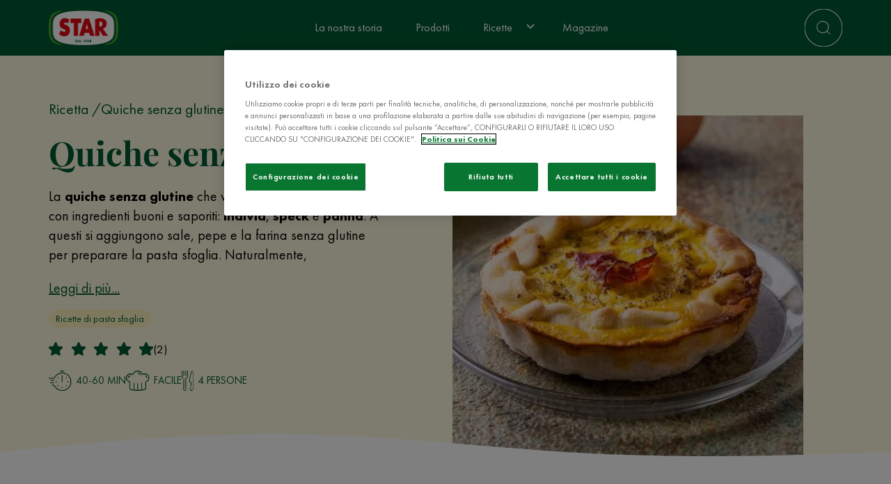

--- FILE ---
content_type: text/html; charset=UTF-8
request_url: https://www.star.it/ricetta/quiche-senza-glutine/
body_size: 14216
content:
<!DOCTYPE html><html lang="it" dir="ltr" prefix="og: https://ogp.me/ns#"><head><meta charset="utf-8" /><script type="application/json" id="dataLayerConf">{"conf":{"lang":"IT","debug":1,"prevent_default_events":0,"prevent_user_logged_push":1,"tracking_youtube_events":1,"hostname_live":"star.it","prevent_env_push":0,"data_layer_conf":{"click_filter":{"selector":"form select","trigger":"change","data":{"event":"click_filter","filter_name":"@dom:element:find[\u0022option\u0022]:selected"}},"click_footer_nav":{"selector":"footer a","trigger":"click","data":{"event":"click_footer_nav","element_text":"@dom:element:text","link_url":"@dom:element:attr:href"}},"share":{"selector":".addtoany_list a","trigger":"click","data":{"event":"share","content_type":"@entity:bundle","content_title":"@entity:title","method":"@dom:element:find[\u0022.a2a_label\u0022]:text"}},"blog_post_vote_submitted":{"selector":".node.article .rating-display .rating span","trigger":"click","data":{"event":"blog_post_vote_submitted","blog_post_name":"@entity:title","blog_post_number_votes":"@entity:field_article_votes","blog_post_scoring":"@entity:field_article_rating","blog_post_user_score":"@dom:element:attr:data-dlc-elem"}},"recipe_vote_submitted":{"selector":".node.recipe .rating-display .rating span","trigger":"click","data":{"event":"recipe_vote_submitted","recipe_cooking_time":"@entity:field_recipe_preparation_time:name|string","recipe_cuisine_type":"@entity:field_recipe_category:name|string","recipe_difficulty":"@entity:field_recipe_difficulty:name|string","recipe_name":"@entity:title","recipe_number_votes":"@entity:field_recipe_votes","recipe_portions":"@entity:field_recipe_yield:name|string","recipe_scoring":"@entity:field_recipe_rating","recipe_user_score":"@dom:element:attr:data-dlc-elem"}},"click":{"selector":".footer-rrss a","trigger":"click","data":{"event":"click_outbound_link","link_domain":"@dom:element:attr:href:domain","link_url":"@dom:element:attr:href","outbound":true}},"click_header_nav":{"selector":".menu li a","trigger":"click","data":{"event":"click_header_nav","element_text":"@dom:element:text","link_url":"@dom:element:attr:href"}},"click_cta":{"selector":"a.button","trigger":"click","data":{"event":"click_cta","cta_category":"@dom:element:href","cta_name":"@dom:element:text"}},"view_search_result":{"selector":"form#views-exposed-form-search-full-search","data":{"event":"view_search_result","search_term":"@dom:custom:selector[\u0022form#views-exposed-form-search-full-search input#edit-query\u0022]:serialize","search_result":"@dom:custom:selector[\u0022.view-search .view-header\u0022]:text"}},"search_from_header":{"selector":".search-icon-wrapper form","trigger":"submit","data":{"event":"search","search_term":"@dom:element:serialize"}},"search_from_page":{"selector":"form#views-exposed-form-search-full-search","trigger":"submit","data":{"event":"search","search_term":"@dom:element:serialize"}}},"join_values_by":","},"templates":{"data_layer":"\u003Cscript id=\u0022gtmdl-snippet-data-layer\u0022\u003E\n\twindow.dataLayer = (typeof window.dataLayer !== \u0027undefined\u0027) ? window.dataLayer : [];\n\t\u003C\/script\u003E","gtm":"\u003C!-- Google Tag Manager --\u003E\n\u003Cscript\u003E\n(function(w,d,s,l,i){w[l]=w[l]||[];w[l].push({\u0027gtm.start\u0027: new Date().getTime(),event:\u0027gtm.js\u0027});var f=d.getElementsByTagName(s)[0],j=d.createElement(s),dl=l!=\u0027dataLayer\u0027?\u0027\u0026l=\u0027+l:\u0027\u0027;j.async=true;j.src=\u0027https:\/\/www.googletagmanager.com\/gtm.js?id=\u0027+i+dl;f.parentNode.insertBefore(j,f);})(window,document,\u0027script\u0027,\u0027dataLayer\u0027,\u0027\u0027);\n\u003C\/script\u003E\n\u003C!-- End Google Tag Manager --\u003E\n","gtm_noscript":"\u003C!-- Google Tag Manager (noscript) --\u003E\n\u003Cnoscript\u003E\n \u003Ciframe src=\u0022https:\/\/www.googletagmanager.com\/ns.html?id=\u0022 height=\u00220\u0022 width=\u00220\u0022 style=\u0022display:none;visibility:hidden\u0022\u003E\u003C\/iframe\u003E\n\u003C\/noscript\u003E\n\u003C!-- End Google Tag Manager (noscript) --\u003E\n"},"placeholder":{"@dom:element:attr:[*]":"","@dom:element:value":"","@dom:element:text":"","@global:host":"gbprodstar.azurewebsites.net","@global:url:canonical":"node\/622","@global:url":"\/ricetta\/quiche-senza-glutine\/","@global:url_first_parameter":"ricetta","@global:language_id":"it","@global:language":"Italian","@global:site_name":"Star","@global:page_title":"Quiche senza glutine","@global:environment":"stage","@global:timestamp":1768831411,"@entity:type":"node","@entity:bundle":"recipe","@entity:id":"622","@entity:title":"Quiche senza glutine","@entity:field_article_votes":null,"@entity:field_article_rating":null,"@entity:field_recipe_preparation_time:name|string":"40-60 min","@entity:field_recipe_category:name|string":"Ricette di pasta sfoglia","@entity:field_recipe_difficulty:name|string":"Facile","@entity:field_recipe_votes":2,"@entity:field_recipe_yield:name|string":"4 persone","@entity:field_recipe_rating":4.5}}</script><script id="dataLayerPush">window.dataLayer = window.dataLayer || []; window.dataLayer.push({"event":"view_content","content_id":"622","content_type":"ricetta","content_title":"Quiche senza glutine","platform":"web","platform_brand":"Star","platform_country":"IT","platform_environment":"stage","platform_language":"it","platform_version":"web","timestamp":1768831411});window.dataLayer.push({"event":"view_recipe","recipe_cooking_time":"40-60 min","recipe_cuisine_type":"Ricette di pasta sfoglia","recipe_difficulty":"Facile","recipe_name":"Quiche senza glutine","recipe_number_votes":2,"recipe_portions":"4 persone","recipe_scoring":4.5});</script><script type="text/javascript" charset="UTF-8" data-domain-script="e9e471d6-5597-4500-8dfb-ac10a2034699" src="https://cdn.cookielaw.org/scripttemplates/otSDKStub.js"></script><script type="text/javascript">function OptanonWrapper() { }</script><meta name="description" content="La quiche senza glutine che vi proponiamo oggi è farcita con ingredienti buoni e saporiti: indivia, speck e panna. A questi si aggiungono sale, pepe e la farina senza glutine per preparare la pasta sfoglia. Naturalmente," /><link rel="canonical" href="https://www.star.it/ricetta/quiche-senza-glutine/" /><meta property="og:type" content="Recipe" /><meta property="og:url" content="https://www.star.it/ricetta/quiche-senza-glutine/" /><meta property="og:title" content="Quiche senza glutine - Star" /><meta property="og:image" content="https://gbprodstarcdnstorage.azureedge.net/files/2023-11/154984090335fbc6f3d454482adfa55cc03a72c145.jpg" /><script type="application/ld+json" id="schema_recipe">{"@context":"https://schema.org/","@type":"Recipe","name":"Quiche senza glutine","author":{"@type":"Thing","name":"Star"},"datePublished":"2015-12-05","dateModified":"2020-02-12","description":"Oliate e infarinate 4 mini tortiere in ceramica; adagiatevi i dischi di pasta. Disponete al centro di ciascun disco di pasta una fettina di speck arrotolata; quindi versate l'indivia. Coprite la farcitura delle quiche con l'uovo sbattuto e cuocete in forno caldo per 20 min.","image":"https://gbprodstarcdnstorage.azureedge.net/files/styles/recipe_image_xxl/azbs/2023-11/154984090335fbc6f3d454482adfa55cc03a72c145.jpg.webp?itok=rOiY7ILj","video":[],"totalTime":"PT60M","recipeCategory":"","recipeYield":"4 persone","keywords":"","recipeIngredient":["200.00 ml de Il Mio Brodo Star - Carne di Manzo","2.00 uova ","3.00 cespi di indivia ","4.00 fette di speck ","0.50 bicchiere di panna ","250.00 g di farina gluten free (mix già pronto) ","2.00 cucchiai di olio extravergine di oliva ","1.00 pizzico di sale ","1.00 pizzico di pepe "],"recipeInstructions":[{"@type":"HowToStep","text":"In una ciotola, mescolate la farina, 1 cucchiaio di olio extravergine di oliva e un pizzico di sale. Lavorate il tutto sino a formare un impasto morbido (se necessario aggiungete poca acqua fredda). Quindi, tirate l'impasto in una sfoglia sottile aiutandovi con il mattarello; poi tagliatela in 4 dischi di pasta."},{"@type":"HowToStep","text":"Mondate e affettate l'indivia. In una padella, rosolatela con poco olio extravergine di oliva per qualche minuto. Poi aggiungete Il Mio Brodo Star - Carne di Manzo e proseguite la cottura per altri 10 min. Spegnete il fuoco e scolate bene per eliminare il liquido in eccesso.A parte, in una ciotola, sbattete le uova con la panna e un pizzico di sale."},{"@type":"HowToStep","text":"Oliate e infarinate 4 mini tortiere in ceramica; adagiatevi i dischi di pasta. Disponete al centro di ciascun disco di pasta una fettina di speck arrotolata; quindi versate l'indivia. Coprite la farcitura delle quiche con l'uovo sbattuto e cuocete in forno caldo per 20 min."}],"aggregateRating":{"@type":"AggregateRating","ratingValue":"4.5","ratingCount":"2"},"nutrition":[]}</script><meta name="Generator" content="Drupal 10 (https://www.drupal.org)" /><meta name="MobileOptimized" content="width" /><meta name="HandheldFriendly" content="true" /><meta name="viewport" content="width=device-width, initial-scale=1.0" /><link rel="preload" as="image" imagesrcset="https://gbprodstarcdnstorage.azureedge.net/files/styles/recipe_image_xxl/azbs/2023-11/154984090335fbc6f3d454482adfa55cc03a72c145.jpg.webp?itok=rOiY7ILj 1x" media="(min-width: 1920px)" /><link rel="preload" as="image" imagesrcset="https://gbprodstarcdnstorage.azureedge.net/files/styles/recipe_image_xxl/azbs/2023-11/154984090335fbc6f3d454482adfa55cc03a72c145.jpg.webp?itok=rOiY7ILj 1x" media="(min-width: 1200px) and (max-width: 1919px)" /><link rel="preload" as="image" imagesrcset="https://gbprodstarcdnstorage.azureedge.net/files/styles/recipe_image_xxl/azbs/2023-11/154984090335fbc6f3d454482adfa55cc03a72c145.jpg.webp?itok=rOiY7ILj 1x" media="(min-width: 992px) and (max-width: 1199px)" /><link rel="preload" as="image" imagesrcset="https://gbprodstarcdnstorage.azureedge.net/files/styles/recipe_image_md/azbs/2023-11/154984090335fbc6f3d454482adfa55cc03a72c145.jpg.webp?itok=KQILGAI2 1x" media="(min-width: 768px) and (max-width: 991px)" /><link rel="preload" as="image" imagesrcset="https://gbprodstarcdnstorage.azureedge.net/files/styles/recipe_image_sm/azbs/2023-11/154984090335fbc6f3d454482adfa55cc03a72c145.jpg.webp?itok=abItMLbu 1x" media="(min-width: 394px) and (max-width: 767px)" /><link rel="preload" as="image" imagesrcset="https://gbprodstarcdnstorage.azureedge.net/files/styles/recipe_image_xs/azbs/2023-11/154984090335fbc6f3d454482adfa55cc03a72c145.jpg.webp?itok=jGR1XLvF 1x" media="(max-width: 393px)" /><script type="application/ld+json">{"@context": "https://schema.org","@type": "BreadcrumbList","itemListElement": [{"@type": "ListItem","position": "1","name": "Ricetta"},{"@type": "ListItem","position": "2","name": "Quiche senza glutine"}]}</script><link rel="icon" href="/themes/custom/star/favicon.ico" type="image/vnd.microsoft.icon" /><script>window.a2a_config=window.a2a_config||{};a2a_config.callbacks=[];a2a_config.overlays=[];a2a_config.templates={};</script><title>Quiche senza glutine - Ricetta semplice e veloce STAR</title><link rel="stylesheet" media="all" href="/sites/default/files/css/css_finHNuVLFZSoJdAjrtn9NTptMANxHRpYfVRFs8hnGBg.css?delta=0&amp;language=it&amp;theme=star&amp;include=[base64]" /><link rel="stylesheet" media="all" href="/sites/default/files/css/css_9iwgzMC7kbCnRMpNvgwg3URq4F2gIDuyMXA1tJTF8OY.css?delta=1&amp;language=it&amp;theme=star&amp;include=[base64]" /><script type="application/json" data-drupal-selector="drupal-settings-json">{"path":{"baseUrl":"\/","scriptPath":null,"pathPrefix":"","currentPath":"node\/622","currentPathIsAdmin":false,"isFront":false,"currentLanguage":"it","themeUrl":"themes\/custom\/star"},"pluralDelimiter":"\u0003","suppressDeprecationErrors":true,"ajaxPageState":{"libraries":"addtoany\/addtoany.front,blazy\/blazy,blazy\/classlist,blazy\/load,blazy\/loading,blazy\/polyfill,blazy\/promise,blazy\/raf,blazy\/webp,datalayerconf\/datalayerconf,google_tag\/gtag,google_tag\/gtag.ajax,google_tag\/gtm,rating\/rating,splide\/blazy,splide\/load,splide\/nav,star\/breadcrumb,star\/card-recipe,star\/grid_h_cards_header,star\/header,star\/modal,star\/node,star\/rating,star\/recipe,star\/recipe-iconlist,star\/recipe-ingredient,star\/recipe-step,star\/slider,star\/style,star\/view,superfish\/superfish,superfish\/superfish_hoverintent,superfish\/superfish_smallscreen,superfish\/superfish_supersubs,superfish\/superfish_supposition,system\/base,views\/views.module","theme":"star","theme_token":null},"ajaxTrustedUrl":[],"gtm":{"tagId":null,"settings":{"data_layer":"dataLayer","include_classes":false,"allowlist_classes":"","blocklist_classes":"","include_environment":false,"environment_id":"","environment_token":""},"tagIds":["GTM-57MWW8K5"]},"gtag":{"tagId":"","consentMode":false,"otherIds":[],"events":[],"additionalConfigInfo":[]},"blazy":{"loadInvisible":false,"offset":100,"saveViewportOffsetDelay":50,"validateDelay":25,"container":"","loader":true,"unblazy":false,"visibleClass":false},"blazyIo":{"disconnect":false,"rootMargin":"0px","threshold":[0,0.25,0.5,0.75,1]},"splide":{"defaults":{"destroy":false,"type":"slide","mediaQuery":"max","rewind":false,"rewindByDrag":false,"speed":400,"rewindSpeed":0,"waitForTransition":false,"width":0,"height":0,"fixedWidth":0,"fixedHeight":0,"heightRatio":0,"autoWidth":false,"autoHeight":false,"perPage":1,"perMove":0,"clones":0,"start":0,"focus":0,"gap":0,"easing":"cubic-bezier(.42,.65,.27,.99)","arrows":true,"arrowPath":"","pagination":true,"omitEnd":false,"autoplay":false,"interval":5000,"pauseOnHover":true,"pauseOnFocus":true,"progress":false,"resetProgress":true,"keyboard":false,"drag":true,"snap":false,"noDrag":"","dragMinThreshold":15,"swipeDistanceThreshold":150,"flickVelocityThreshold":0.6,"flickPower":600,"flickMaxPages":1,"direction":"ltr","cover":false,"slideFocus":false,"focusableNodes":"a, button, textarea, input, select, iframe","isNavigation":false,"trimSpace":true,"live":true,"updateOnMove":false,"autoScroll":false,"intersection":false,"video":false,"down":false,"randomize":false,"fullscreen":false,"wheel":false,"releaseWheel":false,"zoom":false},"extras":{"destroy":false,"rewind":false,"speed":400,"width":0,"height":0,"fixedWidth":0,"fixedHeight":0,"heightRatio":0,"perPage":1,"perMove":0,"clones":0,"focus":0,"gap":0,"padding":"","easing":"cubic-bezier(.42,.65,.27,.99)","arrows":true,"pagination":true,"drag":true,"snap":false,"direction":"ltr","keyboard":true,"trimSpace":true},"resets":{"arrows":false,"autoplay":false,"drag":false,"pagination":false,"perPage":1,"perMove":1,"progress":false,"start":0,"type":"fade"}},"superfish":{"superfish-main":{"id":"superfish-main","sf":{"animation":{"opacity":"show","height":"show"},"speed":"fast"},"plugins":{"smallscreen":{"mode":"window_width","breakpoint":991,"accordionButton":2,"expandText":"Espandi","collapseText":"Raggruppa","title":"Navigazione principale"},"supposition":true,"supersubs":true}}},"user":{"uid":0,"permissionsHash":"ede88700790b5efd114b78a7ac82334482314a60ba63c5210de46359bf26ffcf"}}</script><script src="/sites/default/files/js/js_9tQc-f7WOQ5UoWjscFFvEAtGLcQTuHt9Aeyj7gxD52w.js?scope=header&amp;delta=0&amp;language=it&amp;theme=star&amp;include=[base64]"></script><script src="/modules/contrib/google_tag/js/gtm.js?t7begw"></script><script src="/modules/contrib/google_tag/js/gtag.js?t7begw"></script><script src="/sites/default/files/js/js_bLqq3gl_3_pv4nJTFTGWmqIKds_ccclRfJktPpz6jY4.js?scope=header&amp;delta=3&amp;language=it&amp;theme=star&amp;include=[base64]"></script><link rel="preload" href="/themes/custom/star/build/fonts/PlayfairDisplay-Regular.woff2" as="font" type="font/woff2" crossorigin><link rel="preload" href="/themes/custom/star/build/fonts/PlayfairDisplay-Italic.woff2" as="font" type="font/woff2" crossorigin><link rel="preload" href="/themes/custom/star/build/fonts/PlayfairDisplay-Bold.woff2" as="font" type="font/woff2" crossorigin><link rel="preload" href="/themes/custom/star/build/fonts/FuturaPT-Book.woff2" as="font" type="font/woff2" crossorigin><link rel="preload" href="/themes/custom/star/build/fonts/FuturaPT-Medium.woff2" as="font" type="font/woff2" crossorigin><link rel="preload" href="/themes/custom/star/build/fonts/FuturaPT-Heavy.woff2" as="font" type="font/woff2" crossorigin></head><body class="node-622 node-type--recipe path-node language--it"> <a href="#main-content" class="visually-hidden focusable"> Salta al contenuto principale </a> <noscript><iframe src="https://www.googletagmanager.com/ns.html?id=GTM-57MWW8K5"
height="0" width="0" style="display:none;visibility:hidden"></iframe></noscript><script>
(function(e,d){
try{var a=window.swnDataLayer=window.swnDataLayer||{};a.appId=e||a.appId,a.eventBuffer=a.eventBuffer||[],a.loadBuffer=a.loadBuffer||[],a.push=a.push||function(e){a.eventBuffer.push(e)},a.load=a.load||function(e){a.loadBuffer.push(e)},a.dnt=a.dnt!=null?a.dnt:d;var t=document.getElementsByTagName("script")[0],n=document.createElement("script");n.async=! 0,n.src="//wtb-tag.mikmak.ai/scripts/"+a.appId+"/tag.min.js",t.parentNode.insertBefore(n,t)}catch(e){console.log(e)}}("67a3ab752698a02ae1b0f647", false));
</script><div class="dialog-off-canvas-main-canvas" data-off-canvas-main-canvas> <svg width="0" height="0" style="position:absolute"><symbol id="wave" viewBox="0 0 1440 320" preserveAspectRatio="none" shape-rendering="auto" xmlns="http://www.w3.org/2000/svg"><path d="M0,160L80,144C160,128,320,96,480,101.3C640,107,800,149,960,165.3C1120,181,1280,171,1360,165.3L1440,160L1440,320L1360,320C1280,320,1120,320,960,320C800,320,640,320,480,320C320,320,160,320,80,320L0,320Z" /></symbol></svg><svg width="0" height="0" style="position:absolute"><symbol id="wave--bottom" viewBox="0 0 1443.048 143.841" preserveAspectRatio="none" shape-rendering="auto" xmlns="http://www.w3.org/2000/svg"> <path d="M12434.047,3173.614s-174.789,32.138-514.713,25.327-783.126-49.76-844.984-52.573-83.351,0-83.351,0v-90.32h1443.048Z" transform="translate(-10990.999 -3056.048)" /></symbol></svg><div class="page site-wrapper"> <header class="header section"><div class="section__content header__container"><div class="header__branding logo-brand"> <a href="/" ><img src="/themes/custom/star/build/assets/images/star.png" alt="Star" width="100" height="50" /></a></div><div class="header__left "><div class="block block--star-navigazioneprincipale"><ul id="superfish-main" class="menu sf-menu sf-main sf-horizontal sf-style-none"><li id="main-menu-link-content88b96195-fbf1-4f92-b210-c97edb24f978" class="sf-depth-1 sf-no-children"><a href="/storia/" class="sf-depth-1">La nostra storia</a></li><li id="main-menu-link-content4f9e898c-7d51-49b9-b6c1-869349ed69b6" class="sf-depth-1 sf-no-children"><a href="/prodotti/" class="sf-depth-1">Prodotti</a></li><li id="main-menu-link-contente932ff76-aab0-4685-b6d6-10f89ef35b8f" class="sf-depth-1 menuparent"><a href="/ricette/" class="sf-depth-1 menuparent">Ricette</a><ul><li id="main-menu-link-contente932ff76-aab0-4685-b6d6-10f89ef35b8f--2" class="sf-depth-1 sf-clone-parent sf-no-children"><a href="/ricette/" class="sf-depth-1">Ricette</a></li><li id="main-menu-link-content1886dc05-c7d1-4d49-ae32-4b82ce93caad" class="sf-depth-2 sf-clone-parent menuparent"><span class="sf-depth-2 menuparent nolink">Portate</span><ul><li id="main-menu-link-content83c157e9-94b9-4b66-94b8-391ab8ad8645" class="sf-depth-3 sf-no-children"><a href="/ricette/antipasti/" class="sf-depth-3">Antipasti</a></li><li id="main-menu-link-content89a55ea0-0d36-4cb1-ac32-d34e02612744" class="sf-depth-3 sf-no-children"><a href="/ricette/primi-piatti/" class="sf-depth-3">Primi</a></li><li id="main-menu-link-contenta8a77ad7-a0d6-4af1-95c1-7af09fd2796f" class="sf-depth-3 sf-no-children"><a href="/ricette/secondi-piatti/" class="sf-depth-3">Secondi</a></li><li id="main-menu-link-content3ef25acd-79f8-481e-9ab2-b13b82e94ba6" class="sf-depth-3 sf-no-children"><a href="/ricette/verdure-e-contorni/" class="sf-depth-3">Contorni</a></li><li id="main-menu-link-content7f3abb20-ce68-4327-a2f3-f75e893f8150" class="sf-depth-3 sf-no-children"><a href="/ricette/salse-e-sughi/" class="sf-depth-3">Salse e sughi</a></li><li id="main-menu-link-content066d3716-bccf-44e2-a46c-abf43a4aafa9" class="sf-depth-3 sf-no-children"><a href="/ricette/facili-veloci/" class="sf-depth-3">Facili e veloci</a></li></ul></li><li id="main-menu-link-content7be2f483-42eb-43f6-9fed-0e6fe58cfba2" class="sf-depth-2 sf-clone-parent menuparent"><span class="sf-depth-2 menuparent nolink">Momenti in cucina</span><ul><li id="main-menu-link-content95ca976b-1401-40d3-a6d0-6ed3f753985c" class="sf-depth-3 sf-no-children"><a href="/ricette/autunno-lovers/" class="sf-depth-3">Autunno lovers</a></li><li id="main-menu-link-contentfe10cbb9-3c1e-4a64-891f-88b1445ba88e" class="sf-depth-3 sf-no-children"><a href="/ricette/cena-con-amici/" class="sf-depth-3">Cena con amici</a></li><li id="main-menu-link-content3eb7fde0-a1b5-4bd2-bcd4-1e8a04c01052" class="sf-depth-3 sf-no-children"><a href="/ricette/cena-sul-divano/" class="sf-depth-3">Cena sul divano</a></li><li id="main-menu-link-content332cf9cf-a9fd-48f0-b9b0-2e1b9349b05c" class="sf-depth-3 sf-no-children"><a href="/ricette/smartworking/" class="sf-depth-3">Smartworking</a></li></ul></li></ul></li><li id="main-menu-link-content6d40cc48-5cb9-4150-a0d2-7acf9e45aafb" class="sf-depth-1 sf-no-children"><a href="/notizie/" class="sf-depth-1">Magazine</a></li></ul></div></div><div class="header__right "><div class="search-icon-wrapper"><form action="/ricerca/" method="get" class="dlc" data-dlc-trigger="submit" data-dlc-elem="1" data-dlc-selector=".search-icon-wrapper form[data-dlc-elem=1]" > <span class="search-icon"></span> <input class="search-input" name="query" type="search" placeholder="Cerca ricette, prodotti e articoli..." /></form></div></div></div></header> <main class="py-0"> <header class="page__header"> </header><div class="page__content" id="main-content"><div data-drupal-messages-fallback class="hidden"></div><article data-history-node-id="622" class="node recipe recipe--full"><div class="node__content component"><section class="section bg-secondary-light"><div class="section__content pt-4 pb-4"><div	class="grid grid--2-cols grid--tablet-1-cols grid--mobile-1-cols grid-h-cards-header grid-h-cards-header--bg-hover"	data-animation="grid-h-cards-header"><div class="grid__col grid-h-cards-header__content"><div class="grid-h-cards-header__text"><div class="block"> <nav aria-label="breadcrumb" class=""><ol class="breadcrumb"><li class="breadcrumb-item active"> Ricetta</li><li class="breadcrumb-item active"> Quiche senza glutine</li></ol> </nav></div><h1 class="grid-h-cards-header__title">Quiche senza glutine</h1><div class="grid-h-cards-header__body color-text-dark"><div class="field field--name-field-recipe-summary field--type-text-long field--label-hidden field__item"><p>La <strong>quiche senza glutine</strong> che vi proponiamo oggi è farcita con ingredienti buoni e saporiti: <strong>indivia</strong>, <strong>speck</strong> e <strong>panna</strong>. A questi si aggiungono sale, pepe e la farina senza glutine per preparare la pasta sfoglia. Naturalmente,</p></div> <a href="#read_more">Leggi di più...</a><div class="grid-h-cards-header__tag my-1"><div class="field field--name-field-recipe-category field--type-entity-reference field--label-hidden field__items"><div class="field__item"><a href="/ricette/pasta-sfoglia/" hreflang="it">Ricette di pasta sfoglia</a></div></div></div><div class="grid-h-cards-header__rating my-1"><div class="block"><div class="rating-display"><div class="rating" data-score="5" aria-label="rating"> <span></span> <span></span> <span></span> <span></span> <span></span></div> <span class="total-rate">(2)</span></div></div></div><div class="grid-h-cards-header__iconlist my-1"><ul class="recipe-iconlist recipe-iconlist--inline
"><li><img src="/themes/custom/star/build/assets/images/time-primary.png" loading="lazy" alt="Tempo di preparazione"/><span><div class="field field--name-field-recipe-preparation-time field--type-entity-reference field--label-hidden field__item">40-60 min</div> </span></li><li><img src="/themes/custom/star/build/assets/images/chefs-hat-primary.png" loading="lazy" alt="Difficoltà"/><span><div class="field field--name-field-recipe-difficulty field--type-entity-reference field--label-hidden field__item">Facile</div> </span></li><li><img src="/themes/custom/star/build/assets/images/cutlery-primary.png" loading="lazy" alt="Yield"/><span><div class="field field--name-field-recipe-yield field--type-entity-reference field--label-hidden field__item">4 persone</div> </span></li></ul></div></div></div></div><div class="grid__col grid-h-cards-header__image-wrapper"><div class="grid-h-cards-header__image"><span class="grid-h-cards-header__bg-hover"></span> <picture> <source srcset="https://gbprodstarcdnstorage.azureedge.net/files/styles/recipe_image_xxl/azbs/2023-11/154984090335fbc6f3d454482adfa55cc03a72c145.jpg.webp?itok=rOiY7ILj 1x" media="(min-width: 1920px)" type="image/webp" width="504" height="504"/> <source srcset="https://gbprodstarcdnstorage.azureedge.net/files/styles/recipe_image_xxl/azbs/2023-11/154984090335fbc6f3d454482adfa55cc03a72c145.jpg.webp?itok=rOiY7ILj 1x" media="(min-width: 1200px) and (max-width: 1919px)" type="image/webp" width="504" height="504"/> <source srcset="https://gbprodstarcdnstorage.azureedge.net/files/styles/recipe_image_xxl/azbs/2023-11/154984090335fbc6f3d454482adfa55cc03a72c145.jpg.webp?itok=rOiY7ILj 1x" media="(min-width: 992px) and (max-width: 1199px)" type="image/webp" width="504" height="504"/> <source srcset="https://gbprodstarcdnstorage.azureedge.net/files/styles/recipe_image_md/azbs/2023-11/154984090335fbc6f3d454482adfa55cc03a72c145.jpg.webp?itok=KQILGAI2 1x" media="(min-width: 768px) and (max-width: 991px)" type="image/webp" width="992" height="992"/> <source srcset="https://gbprodstarcdnstorage.azureedge.net/files/styles/recipe_image_sm/azbs/2023-11/154984090335fbc6f3d454482adfa55cc03a72c145.jpg.webp?itok=abItMLbu 1x" media="(min-width: 394px) and (max-width: 767px)" type="image/webp" width="768" height="768"/> <source srcset="https://gbprodstarcdnstorage.azureedge.net/files/styles/recipe_image_xs/azbs/2023-11/154984090335fbc6f3d454482adfa55cc03a72c145.jpg.webp?itok=jGR1XLvF 1x" media="(max-width: 393px)" type="image/webp" width="394" height="394"/> <img loading="lazy" src="https://gbprodstarcdnstorage.azureedge.net/files/styles/recipe_image/azbs/2023-11/154984090335fbc6f3d454482adfa55cc03a72c145.jpg?itok=j4j4akOk" width="992" height="992" alt="Quiche senza glutine" title="Quiche senza glutine" class="img-fluid"> </picture></div></div></div></div></section><section class="section bg-default section--has-wave"><div class="section__wave "><svg class="svg-icon" aria-hidden="true"><use xlink:href="#wave" x="0" y="0" /></svg></div><div class="section__content pt-6 pb-4"><div class="grid grid--30-10-60"><div class="grid__col"><div class="recipe__ingredients recipe-ingredient"><p class="h3 mb-2 color-title">Ingredienti</p><div class="recipe-ingredient"><ul class="recipe-ingredient__list"><li data-ingredient="1"><div class="recipe-ingredient__header bg-primary color-default"><p> 200 ml de Il Mio Brodo Star - Carne di Manzo</p><div class="field field--name-field-recipe-ingredient-product field--type-entity-reference field--label-hidden field__item"><article data-history-node-id="26" class="node node--promoted product product--thumbnail"><div class="node__content"> <a href="/prodotto/brodo-carne-di-manzo/" hreflang="it"><img loading="lazy" src="https://gbprodstarcdnstorage.azureedge.net/files/styles/thumbnail_bigger/azbs/2023-12/BRODO_MANZO.png?itok=BXaTRXwS" width="166" height="200" alt="Il Mio Brodo Star - Carne di Manzo" class="img-fluid"></a></div> </article></div></div></li><li data-ingredient="2"> 2 uova</li><li data-ingredient="3"> 3 cespi di indivia</li><li data-ingredient="4"> 4 fette di speck</li><li data-ingredient="5"> 1 bicchiere di panna</li><li data-ingredient="6"> 250 g di farina gluten free (mix già pronto)</li><li data-ingredient="7"> 2 cucchiai di olio extravergine di oliva</li><li data-ingredient="8"> 1 pizzico di sale</li><li data-ingredient="9"> 1 pizzico di pepe</li></ul></div></div></div><div class="grid__col"></div><div class="grid__col"><div class="recipe__steps recipe-steps"><p class="h3 mb-2 color-title">Preparazione</p><div class="recipe-step"><div class="recipe-step__image"></div><div class="recipe-step__body" data-step="1">In una ciotola, mescolate la farina, 1 cucchiaio di olio extravergine di oliva e un pizzico di sale. Lavorate il tutto sino a formare un impasto morbido (se necessario aggiungete poca acqua fredda). Quindi, tirate l'impasto in una sfoglia sottile aiutandovi con il mattarello; poi tagliatela in 4 dischi di pasta.</div></div><div class="recipe-step"><div class="recipe-step__image"></div><div class="recipe-step__body" data-step="2">Mondate e affettate l'indivia. In una padella, rosolatela con poco olio extravergine di oliva per qualche minuto. Poi aggiungete Il Mio Brodo Star - Carne di Manzo e proseguite la cottura per altri 10 min. Spegnete il fuoco e scolate bene per eliminare il liquido in eccesso.A parte, in una ciotola, sbattete le uova con la panna e un pizzico di sale.</div></div><div class="recipe-step"><div class="recipe-step__image"></div><div class="recipe-step__body" data-step="3">Oliate e infarinate 4 mini tortiere in ceramica; adagiatevi i dischi di pasta. Disponete al centro di ciascun disco di pasta una fettina di speck arrotolata; quindi versate l'indivia. Coprite la farcitura delle quiche con l'uovo sbattuto e cuocete in forno caldo per 20 min.</div></div></div></div></div><div class="recipe__description bt-dark pt-4 mt-4 mb-2 color-text-dark" id="read_more"><div class="field field--name-field-recipe-description field--type-text-long field--label-hidden field__item"> la nostra <strong><a href="https://www.star.it/ricette/torte-salate-pizze-focacce/" target="_blank">torta di verdure</a></strong> è dedicata a chi deve cercare di coniugare esigenze diverse a tavola, tra cui la necessità di cucinare per ospiti celiaci. Prepariamo insieme questa ricetta.<h2>Come preparare una quiche senza glutine</h2><p>La prima cosa da tenere presente è la <strong>farina</strong>. Come tutti sanno, i celiaci non possono cibarsi di alimenti che contengono il glutine e tutti i suoi derivati (tra questi, il frumento, il grano, i cereali ...). Per questo motivo, alla base della nostra quiche senza glutine avremo una sfoglia preparata, appunto, con una farina gluten free.</p><p><img alt="" src="https://staritprodstorage.blob.core.windows.net/files/editor/0a32732ecabf83ad482e5a6c809aa1391549840897.jpg" style="height:640px; line-height:1.6; width:960px" /></p><p>Questa è molto facile da reperire. Oggigiorno, si trova in vendita persino nelle principali Grandi Catene, oltreché nei negozi specializzati. Il resto degli ingredienti è un vero e proprio <strong>mix di prodotti saporiti e gustosi</strong>,  come l'indivia e lo speck. Le uova e la panna completano il tutto. </p><p>La quiche è una torta salata d'origine francese conosciuta in tutto il mondo ed è molto amata anche sulla tavola italiana, dove offre un'ottima alternativa alla tipica torta salata. È un ottimo <strong><a href="https://www.star.it/ricette/secondi-piatti-veloci/" target="_blank">secondo piatto da preparare rapidamente</a></strong> (a maggior ragione se si compra già la sfoglia pronta) e da accompagnare con un'insalata fresca. Vista la consistenza del piatto, può fungere anche da <strong><a href="https://www.star.it/ricette/primi-piatti-veloci/" target="_blank">primo</a>.</strong></p><p>Il composto che vi proponiamo per la nostra quiche senza glutine è molto semplice ed è formato da <strong><a href="https://www.star.it/ricette/verdure-e-contorni/" target="_blank">verdure</a></strong> e <strong>prosciutto </strong>ma la versatilità di questa ricetta (in fondo si tratta di riempire con una farcitura un fondo di pasta sfoglia), permette numerose varianti.</p><p>Al momento di preparare la quiche, non ponete freni alla fantasia e, a parte le limitazioni dovute al glutine, fate sfoggio di <strong>inventiva e creatività</strong> per preparare ripieni saporiti con cui farcire le vostre <strong>tortine salate</strong> ... Non dimenticate di inviarci i vostri suggerimenti!</p><p>Se questa ricetta vi soddisfa, troverete senz'altro interessante anche il dessert che va in pendant: la <strong><a href="https://www.star.it/ricetta/torta-di-mele-senza-glutine/" target="_blank">torta di mele senza glutine</a></strong>. </p><p>Altre ricette che potrete sfruttare con caratteristiche simili sono, ad esempio, i piatti a base di <strong>grano saraceno</strong>, come le <strong><a href="https://www.star.it/ricetta/polentine-di-grano-saraceno-farcite/" target="_blank">polentine farcite</a> </strong>o gli <strong><a href="https://www.star.it/ricetta/gnocchi-di-grano-saraceno/" target="_blank">gnocchi</a></strong>, sempre preparati con questa farina proveniente da un alimento interessante, <strong>ricco di vitamine e proteine</strong>, né cereale, né legume e, appunto per questo, adatto all'alimentazione dei celiaci.</p><p>Ma le proposte non si esauriscono qui. È sempre fatta con il grano saraceno la <strong><a href="https://www.star.it/ricetta/zuppa-di-grano-saraceno-e-nasello/" target="_blank">zuppetta di pesce</a></strong>, perfetta per una cena <em>riconfortante</em> nelle serate dei giorni più freddi.</p><p>È a metà strada tra un secondo piatto originale e un contorno corposo, la <strong><a href="https://www.star.it/ricetta/zucchine-ripiene-con-saraceno/" target="_blank">zucchina ripiena di grano saraceno</a></strong>,<strong> </strong>condita con il <strong><a href="https://www.star.it/prodotto/ragu-con-datterino/" target="_blank">GranRagù Star con Datterino</a> </strong>... insomma, basta avere in dispensa gli ingredienti giusti e le vostre cene e i vostri pranzi non saranno mai uguali uno all'altro ma, soprattutto, non mancheranno di gusto e sapore!</p><p>Scegliete la ricetta che maggiormente si avvivicina ai vostri gusti e fateci sapere!</p></div></div></div></section><section class="section bg-default"><div class="section__content pt-2 pb-4"><div class="block"><div class="rating-wrap"><div class="rating-wrap-title">Valuta questa ricetta</div><div class="rating-wrap-stars" data-node="622"><div class="rating" data-rating="0"><ul class="rating-stars"><li class="rating-star" title="Poor" data-value="1"> <i class="star"></i></li><li class="rating-star" title="Sufficiente" data-value="2"> <i class="star"></i></li><li class="rating-star" title="Buono" data-value="3"> <i class="star"></i></li><li class="rating-star" title="Excellent" data-value="4"> <i class="star"></i></li><li class="rating-star" title="WOW!!!" data-value="5"> <i class="star"></i></li></ul></div><div class="success-box"><div class="clearfix"></div><div class="text-message"></div><div class="clearfix"></div></div></div></div></div></div></section><section class="section bg-default"><div class="section__content pt-4 pb-4"><h2 class="view-heading">Altre idee gustose per te</h2><div><div class="view js-view-dom-id-d9759e5d6e887a11adc8440ad06b831e983ffe3a5fbb9a16462935c0b487beba view-recipe"><div class="view-content"><div class="splide splide--default blazy splide--view splide--view--recipe splide--view--recipe--related-recipes-by-category splide--view--recipe-block-related-recipes-by-category splide--optionset--progress-mob-1-desk-4-destroy- splide--slide is-carousel is-less" data-blazy="" id="splide-aac708eaa0b" data-splide="{&quot;count&quot;:4,&quot;total&quot;:4,&quot;pagination&quot;:false,&quot;rewind&quot;:true,&quot;perPage&quot;:4,&quot;gap&quot;:&quot;18px&quot;,&quot;drag&quot;:false,&quot;breakpoints&quot;:{&quot;768&quot;:{&quot;fixedWidth&quot;:&quot;267px&quot;,&quot;perMove&quot;:1,&quot;gap&quot;:&quot;18px&quot;,&quot;padding&quot;:&quot;&quot;,&quot;arrows&quot;:false,&quot;pagination&quot;:false,&quot;drag&quot;:&quot;true&quot;}}}"><div class="splide__arrows"></div><div class="splide__slider"><div class="splide__track"><ul class="splide__list splide__list--slide"><li class="splide__slide slide slide--0"> <article data-history-node-id="471" class="node recipe recipe--teaser"><div class="card-recipe bg-default"><div class="card-recipe__image-container"><a href="/ricetta/lasagne-ricotta-e-pesto/"> <picture> <source srcset="https://gbprodstarcdnstorage.azureedge.net/files/styles/related_recipe_category_xxl/azbs/2023-11/1549839730127a4d42bc3ab272eccd738e1cba61eb.jpg.webp?itok=d2aa_r_b 1x" media="(min-width: 1920px)" type="image/webp" width="276" height="223"/> <source srcset="https://gbprodstarcdnstorage.azureedge.net/files/styles/related_recipe_category_xxl/azbs/2023-11/1549839730127a4d42bc3ab272eccd738e1cba61eb.jpg.webp?itok=d2aa_r_b 1x" media="(min-width: 1200px) and (max-width: 1919px)" type="image/webp" width="276" height="223"/> <source srcset="https://gbprodstarcdnstorage.azureedge.net/files/styles/related_recipe_category_xxl/azbs/2023-11/1549839730127a4d42bc3ab272eccd738e1cba61eb.jpg.webp?itok=d2aa_r_b 1x" media="(min-width: 992px) and (max-width: 1199px)" type="image/webp" width="276" height="223"/> <source srcset="https://gbprodstarcdnstorage.azureedge.net/files/styles/related_recipe_category_xxl/azbs/2023-11/1549839730127a4d42bc3ab272eccd738e1cba61eb.jpg.webp?itok=d2aa_r_b 1x" media="(min-width: 768px) and (max-width: 991px)" type="image/webp" width="276" height="223"/> <source srcset="https://gbprodstarcdnstorage.azureedge.net/files/styles/related_recipe_category_xxl/azbs/2023-11/1549839730127a4d42bc3ab272eccd738e1cba61eb.jpg.webp?itok=d2aa_r_b 1x" media="(min-width: 394px) and (max-width: 767px)" type="image/webp" width="276" height="223"/> <source srcset="https://gbprodstarcdnstorage.azureedge.net/files/styles/related_recipe_category_xxl/azbs/2023-11/1549839730127a4d42bc3ab272eccd738e1cba61eb.jpg.webp?itok=d2aa_r_b 1x" media="(max-width: 393px)" type="image/webp" width="276" height="223"/> <img loading="lazy" src="https://gbprodstarcdnstorage.azureedge.net/files/styles/related_recipe_category/azbs/2023-11/1549839730127a4d42bc3ab272eccd738e1cba61eb.jpg?itok=VFO57xoI" width="276" height="223" alt="lasagne al pesto" class="img-fluid"> </picture> </a></div><div class="card-recipe__content"><ul class="recipe-iconlist recipe-iconlist--small
"><li><img src="/themes/custom/star/build/assets/images/time-primary.png" loading="lazy" alt="Tempo di preparazione"/><span><div class="field field--name-field-recipe-preparation-time field--type-entity-reference field--label-hidden field__item">40-60 min</div> </span></li><li><img src="/themes/custom/star/build/assets/images/chefs-hat-primary.png" loading="lazy" alt="Difficoltà"/><span><div class="field field--name-field-recipe-difficulty field--type-entity-reference field--label-hidden field__item">Medio</div> </span></li><li><img src="/themes/custom/star/build/assets/images/cutlery-primary.png" loading="lazy" alt="Yield"/><span><div class="field field--name-field-recipe-yield field--type-entity-reference field--label-hidden field__item">4 persone</div> </span></li></ul><h3 class="card-recipe__title"><a href="/ricetta/lasagne-ricotta-e-pesto/">Lasagne ricotta e pesto</a></h3></div></div></article></li><li class="splide__slide slide slide--1"> <article data-history-node-id="281" class="node recipe recipe--teaser"><div class="card-recipe bg-default"><div class="card-recipe__image-container"><a href="/ricetta/maltagliati-di-farro-allamatriciana/"> <picture> <source srcset="https://gbprodstarcdnstorage.azureedge.net/files/styles/related_recipe_category_xxl/azbs/2023-11/15498383433e703d75d8c950349956e350abefc9ba.jpg.webp?itok=QK5DEc6f 1x" media="(min-width: 1920px)" type="image/webp" width="276" height="223"/> <source srcset="https://gbprodstarcdnstorage.azureedge.net/files/styles/related_recipe_category_xxl/azbs/2023-11/15498383433e703d75d8c950349956e350abefc9ba.jpg.webp?itok=QK5DEc6f 1x" media="(min-width: 1200px) and (max-width: 1919px)" type="image/webp" width="276" height="223"/> <source srcset="https://gbprodstarcdnstorage.azureedge.net/files/styles/related_recipe_category_xxl/azbs/2023-11/15498383433e703d75d8c950349956e350abefc9ba.jpg.webp?itok=QK5DEc6f 1x" media="(min-width: 992px) and (max-width: 1199px)" type="image/webp" width="276" height="223"/> <source srcset="https://gbprodstarcdnstorage.azureedge.net/files/styles/related_recipe_category_xxl/azbs/2023-11/15498383433e703d75d8c950349956e350abefc9ba.jpg.webp?itok=QK5DEc6f 1x" media="(min-width: 768px) and (max-width: 991px)" type="image/webp" width="276" height="223"/> <source srcset="https://gbprodstarcdnstorage.azureedge.net/files/styles/related_recipe_category_xxl/azbs/2023-11/15498383433e703d75d8c950349956e350abefc9ba.jpg.webp?itok=QK5DEc6f 1x" media="(min-width: 394px) and (max-width: 767px)" type="image/webp" width="276" height="223"/> <source srcset="https://gbprodstarcdnstorage.azureedge.net/files/styles/related_recipe_category_xxl/azbs/2023-11/15498383433e703d75d8c950349956e350abefc9ba.jpg.webp?itok=QK5DEc6f 1x" media="(max-width: 393px)" type="image/webp" width="276" height="223"/> <img loading="lazy" src="https://gbprodstarcdnstorage.azureedge.net/files/styles/related_recipe_category/azbs/2023-11/15498383433e703d75d8c950349956e350abefc9ba.jpg?itok=HMXFyTSr" width="276" height="223" alt="15498383433e703d75d8c950349956e350abefc9ba.jpg" class="img-fluid"> </picture> </a></div><div class="card-recipe__content"><ul class="recipe-iconlist recipe-iconlist--small
"><li><img src="/themes/custom/star/build/assets/images/time-primary.png" loading="lazy" alt="Tempo di preparazione"/><span><div class="field field--name-field-recipe-preparation-time field--type-entity-reference field--label-hidden field__item">20-40 min</div> </span></li><li><img src="/themes/custom/star/build/assets/images/chefs-hat-primary.png" loading="lazy" alt="Difficoltà"/><span><div class="field field--name-field-recipe-difficulty field--type-entity-reference field--label-hidden field__item">Medio</div> </span></li><li><img src="/themes/custom/star/build/assets/images/cutlery-primary.png" loading="lazy" alt="Yield"/><span><div class="field field--name-field-recipe-yield field--type-entity-reference field--label-hidden field__item">4 persone</div> </span></li></ul><h3 class="card-recipe__title"><a href="/ricetta/maltagliati-di-farro-allamatriciana/">Maltagliati di farro all&#039;amatriciana</a></h3></div></div></article></li><li class="splide__slide slide slide--2"> <article data-history-node-id="331" class="node recipe recipe--teaser"><div class="card-recipe bg-default"><div class="card-recipe__image-container"><a href="/ricetta/voul-au-vent-fontina-e-ragu/"> <picture> <source srcset="https://gbprodstarcdnstorage.azureedge.net/files/styles/related_recipe_category_xxl/azbs/2023-11/154983872978183e778162b39154abd92d9b9018a4.jpg.webp?itok=hBweuxCL 1x" media="(min-width: 1920px)" type="image/webp" width="276" height="223"/> <source srcset="https://gbprodstarcdnstorage.azureedge.net/files/styles/related_recipe_category_xxl/azbs/2023-11/154983872978183e778162b39154abd92d9b9018a4.jpg.webp?itok=hBweuxCL 1x" media="(min-width: 1200px) and (max-width: 1919px)" type="image/webp" width="276" height="223"/> <source srcset="https://gbprodstarcdnstorage.azureedge.net/files/styles/related_recipe_category_xxl/azbs/2023-11/154983872978183e778162b39154abd92d9b9018a4.jpg.webp?itok=hBweuxCL 1x" media="(min-width: 992px) and (max-width: 1199px)" type="image/webp" width="276" height="223"/> <source srcset="https://gbprodstarcdnstorage.azureedge.net/files/styles/related_recipe_category_xxl/azbs/2023-11/154983872978183e778162b39154abd92d9b9018a4.jpg.webp?itok=hBweuxCL 1x" media="(min-width: 768px) and (max-width: 991px)" type="image/webp" width="276" height="223"/> <source srcset="https://gbprodstarcdnstorage.azureedge.net/files/styles/related_recipe_category_xxl/azbs/2023-11/154983872978183e778162b39154abd92d9b9018a4.jpg.webp?itok=hBweuxCL 1x" media="(min-width: 394px) and (max-width: 767px)" type="image/webp" width="276" height="223"/> <source srcset="https://gbprodstarcdnstorage.azureedge.net/files/styles/related_recipe_category_xxl/azbs/2023-11/154983872978183e778162b39154abd92d9b9018a4.jpg.webp?itok=hBweuxCL 1x" media="(max-width: 393px)" type="image/webp" width="276" height="223"/> <img loading="lazy" src="https://gbprodstarcdnstorage.azureedge.net/files/styles/related_recipe_category/azbs/2023-11/154983872978183e778162b39154abd92d9b9018a4.jpg?itok=ww32yCCi" width="276" height="223" alt="154983872978183e778162b39154abd92d9b9018a4.jpg" class="img-fluid"> </picture> </a></div><div class="card-recipe__content"><ul class="recipe-iconlist recipe-iconlist--small
"><li><img src="/themes/custom/star/build/assets/images/time-primary.png" loading="lazy" alt="Tempo di preparazione"/><span><div class="field field--name-field-recipe-preparation-time field--type-entity-reference field--label-hidden field__item">10-20 min</div> </span></li><li><img src="/themes/custom/star/build/assets/images/chefs-hat-primary.png" loading="lazy" alt="Difficoltà"/><span><div class="field field--name-field-recipe-difficulty field--type-entity-reference field--label-hidden field__item">Facile</div> </span></li><li><img src="/themes/custom/star/build/assets/images/cutlery-primary.png" loading="lazy" alt="Yield"/><span><div class="field field--name-field-recipe-yield field--type-entity-reference field--label-hidden field__item">4 persone</div> </span></li></ul><h3 class="card-recipe__title"><a href="/ricetta/voul-au-vent-fontina-e-ragu/">Voul au vent fontina e ragù</a></h3></div></div></article></li><li class="splide__slide slide slide--3"> <article data-history-node-id="440" class="node recipe recipe--teaser"><div class="card-recipe bg-default"><div class="card-recipe__image-container"><a href="/ricetta/maltagliati-al-ragu-di-funghi/"> <picture> <source srcset="https://gbprodstarcdnstorage.azureedge.net/files/styles/related_recipe_category_xxl/azbs/2023-11/1549839518f99fbe934c7ea05924d41b34e5d70ccd.jpg.webp?itok=Su3u8bq2 1x" media="(min-width: 1920px)" type="image/webp" width="276" height="223"/> <source srcset="https://gbprodstarcdnstorage.azureedge.net/files/styles/related_recipe_category_xxl/azbs/2023-11/1549839518f99fbe934c7ea05924d41b34e5d70ccd.jpg.webp?itok=Su3u8bq2 1x" media="(min-width: 1200px) and (max-width: 1919px)" type="image/webp" width="276" height="223"/> <source srcset="https://gbprodstarcdnstorage.azureedge.net/files/styles/related_recipe_category_xxl/azbs/2023-11/1549839518f99fbe934c7ea05924d41b34e5d70ccd.jpg.webp?itok=Su3u8bq2 1x" media="(min-width: 992px) and (max-width: 1199px)" type="image/webp" width="276" height="223"/> <source srcset="https://gbprodstarcdnstorage.azureedge.net/files/styles/related_recipe_category_xxl/azbs/2023-11/1549839518f99fbe934c7ea05924d41b34e5d70ccd.jpg.webp?itok=Su3u8bq2 1x" media="(min-width: 768px) and (max-width: 991px)" type="image/webp" width="276" height="223"/> <source srcset="https://gbprodstarcdnstorage.azureedge.net/files/styles/related_recipe_category_xxl/azbs/2023-11/1549839518f99fbe934c7ea05924d41b34e5d70ccd.jpg.webp?itok=Su3u8bq2 1x" media="(min-width: 394px) and (max-width: 767px)" type="image/webp" width="276" height="223"/> <source srcset="https://gbprodstarcdnstorage.azureedge.net/files/styles/related_recipe_category_xxl/azbs/2023-11/1549839518f99fbe934c7ea05924d41b34e5d70ccd.jpg.webp?itok=Su3u8bq2 1x" media="(max-width: 393px)" type="image/webp" width="276" height="223"/> <img loading="lazy" src="https://gbprodstarcdnstorage.azureedge.net/files/styles/related_recipe_category/azbs/2023-11/1549839518f99fbe934c7ea05924d41b34e5d70ccd.jpg?itok=YwuH3pzO" width="276" height="223" alt="Maltagliati al ragù di funghi" title="Maltagliati al ragù di funghi" class="img-fluid"> </picture> </a></div><div class="card-recipe__content"><ul class="recipe-iconlist recipe-iconlist--small
"><li><img src="/themes/custom/star/build/assets/images/time-primary.png" loading="lazy" alt="Tempo di preparazione"/><span><div class="field field--name-field-recipe-preparation-time field--type-entity-reference field--label-hidden field__item">40-60 min</div> </span></li><li><img src="/themes/custom/star/build/assets/images/chefs-hat-primary.png" loading="lazy" alt="Difficoltà"/><span><div class="field field--name-field-recipe-difficulty field--type-entity-reference field--label-hidden field__item">Facile</div> </span></li><li><img src="/themes/custom/star/build/assets/images/cutlery-primary.png" loading="lazy" alt="Yield"/><span><div class="field field--name-field-recipe-yield field--type-entity-reference field--label-hidden field__item">4 persone</div> </span></li></ul><h3 class="card-recipe__title"><a href="/ricetta/maltagliati-al-ragu-di-funghi/">Maltagliati al ragù di funghi</a></h3></div></div></article></li></ul></div><div class="splide__progress"><div class="splide__progress__bar"></div></div></div><div class="splide__pagination"></div></div></div></div></div></div></section></div></article></div> </main> <section class="pre-footer section bg-secondary-light section--has-wave"><div class="section__wave "><svg class="svg-icon" aria-hidden="true"><use xlink:href="#wave" x="0" y="0" /></svg></div><div class="section__content py-5"><div class="grid grid--2-cols"><div class="grid__col"><h4>Altre Ricette</h4><div class="block block--star-prefooterleft block--system-menu"><ul class="nav footer-linklist"><li class="nav-item"> <a href="/ricette/secondi-di-carne/" target="_self" class="nav-link" data-drupal-link-system-path="taxonomy/term/50">Carne</a></li><li class="nav-item"> <a href="/ricette/risotti/" class="nav-link" data-drupal-link-system-path="taxonomy/term/62">Risotti</a></li><li class="nav-item"> <a href="/ricette/cous-cous/" class="nav-link" data-drupal-link-system-path="taxonomy/term/144">Cous cous</a></li><li class="nav-item"> <a href="/ricette/estive/" class="nav-link" data-drupal-link-system-path="taxonomy/term/77">Estive</a></li><li class="nav-item"> <a href="/ricette/cereali-e-legumi/" class="nav-link" data-drupal-link-system-path="taxonomy/term/35">Legumi e cereali</a></li><li class="nav-item"> <a href="/ricette/vegetariane/" target="_self" class="nav-link" data-drupal-link-system-path="taxonomy/term/43">Vegetariane</a></li><li class="nav-item"> <a href="/ricette/pasta/" target="_self" class="nav-link" data-drupal-link-system-path="taxonomy/term/39">Pasta</a></li><li class="nav-item"> <a href="/ricette/pasta-sfoglia/" class="nav-link" data-drupal-link-system-path="taxonomy/term/102">Pasta sfoglia</a></li><li class="nav-item"> <a href="/ricette/torte-salate/" class="nav-link" data-drupal-link-system-path="taxonomy/term/70">Torte salate</a></li><li class="nav-item"> <a href="/ricette/pesce/" class="nav-link" data-drupal-link-system-path="taxonomy/term/29">Pesce</a></li><li class="nav-item"> <a href="/ricette/pizza/" class="nav-link" data-drupal-link-system-path="taxonomy/term/86">Pizza</a></li><li class="nav-item"> <a href="/ricette/pollo/" class="nav-link" data-drupal-link-system-path="taxonomy/term/190">Pollo</a></li><li class="nav-item"> <a href="/ricette/regionale-piatti-tipici-napoletani/" class="nav-link" data-drupal-link-system-path="taxonomy/term/79">Ricette napoletane</a></li><li class="nav-item"> <a href="/ricette/regionale-piatti-tipici-pugliesi/" class="nav-link" data-drupal-link-system-path="taxonomy/term/80">Ricette pugliesi</a></li><li class="nav-item"> <a href="/ricette/regionale-piatti-tipici-romani/" class="nav-link" data-drupal-link-system-path="taxonomy/term/81">Ricette romane</a></li><li class="nav-item"> <a href="/ricette/regionale-piatti-tipici-siciliani/" class="nav-link" data-drupal-link-system-path="taxonomy/term/78">Ricette siciliane</a></li><li class="nav-item"> <a href="/ricette/regionale-piatti-tipici-toscani/" class="nav-link" data-drupal-link-system-path="taxonomy/term/82">Ricette toscane</a></li></ul></div></div><div class="grid__col"><h4>Scelte da noi</h4><div class="block block--star-prefooterright block--system-menu"><ul class="nav footer-linklist"><li class="nav-item"> <a href="/ricetta/agnello-al-forno/" class="nav-link" data-drupal-link-system-path="node/838">Agnello al forno</a></li><li class="nav-item"> <a href="/ricetta/arrosto-di-vitello/" class="nav-link" data-drupal-link-system-path="node/1132">Arrosto di vitello</a></li><li class="nav-item"> <a href="/ricetta/calamaretti-ripieni/" class="nav-link" data-drupal-link-system-path="node/275">Calamaretti ripieni</a></li><li class="nav-item"> <a href="/ricetta/carciofi-alla-giudia/" class="nav-link" data-drupal-link-system-path="node/1508">Carciofi alla giudia</a></li><li class="nav-item"> <a href="/ricetta/carciofi-alla-romana/" class="nav-link" data-drupal-link-system-path="node/115">Carciofi alla romana</a></li><li class="nav-item"> <a href="/ricetta/coniglio-alla-cacciatora/" class="nav-link" data-drupal-link-system-path="node/1163">Coniglio alla cacciatora</a></li><li class="nav-item"> <a href="/ricetta/fusilli-ricotta-e-pomodorini/" class="nav-link" data-drupal-link-system-path="node/826">Fusilli ricotta e pomodorini</a></li><li class="nav-item"> <a href="/ricetta/mafaldine-alla-norma/" target="_self" class="nav-link" data-drupal-link-system-path="node/398">Mafaldine alla Norma</a></li><li class="nav-item"> <a href="/ricetta/filetto-di-maiale-in-padella-alla-senape/" class="nav-link" data-drupal-link-system-path="node/1286">Maiale alla senape</a></li><li class="nav-item"> <a href="/ricetta/orata-al-forno/" class="nav-link" data-drupal-link-system-path="node/67">Orata al forno</a></li><li class="nav-item"> <a href="/ricetta/pastina-in-brodo/" target="_self" class="nav-link" data-drupal-link-system-path="node/515">Pastina in brodo</a></li><li class="nav-item"> <a href="/ricetta/petti-di-pollo-impanati/" class="nav-link" data-drupal-link-system-path="node/676">Petti di pollo impanati</a></li><li class="nav-item"> <a href="/ricetta/pollo-al-curry/" class="nav-link" data-drupal-link-system-path="node/147">Pollo al curry</a></li><li class="nav-item"> <a href="/ricetta/riso-con-pollo-e-zucchine/" class="nav-link" data-drupal-link-system-path="node/1419">Riso pollo e zucchine</a></li><li class="nav-item"> <a href="/ricetta/spaghetti-alla-carbonara/" class="nav-link" data-drupal-link-system-path="node/143">Spaghetti alla carbonara</a></li><li class="nav-item"> <a href="/ricetta/spezzatino-di-vitello/" class="nav-link" data-drupal-link-system-path="node/81">Spezzatino di vitello</a></li><li class="nav-item"> <a href="/ricetta/zuppa-imperiale/" class="nav-link" data-drupal-link-system-path="node/1361">Zuppa imperiale</a></li><li class="nav-item"> <a href="/ricetta/zuppa-di-porri-e-patate/" class="nav-link" data-drupal-link-system-path="node/1162">Zuppa porri e patate</a></li></ul></div></div></div></div> </section> <footer class="page__footer footer section bg-primary"><div class="section__content"><div class="grid-auto footer__container grid--justify-between"><div class="grid__col footer__brand"><img src="https://uploads-ssl.webflow.com/645bbbac1d759388e2dc4806/645bbca8fa6ce94027bbdbb3_STAR.png" loading="lazy" id="w-node-_07907a93-08ad-84b6-3e92-8ce36d2e0de0-6d2e0ddd" alt=""/></div><div class="grid__col footer__nav"><div class="block block--star-footer block--system-menu"><ul class="nav"><li class="nav-item"> <a href="https://consumerwebform.thegbfoods.com:44301/app?from=bUoWEO2U9FZp8YzyNeOd5r4tjnKrwx79QC5SBZSIGJlv9bjYOrFIVg%3D%3D&amp;lang=it&amp;id=cKBRQQjitJxGFJW05A3p3pwPgvlEw7N6ltzwDzsmmnfUbpQEj09YCA%3D%3D" target="_blank" class="nav-link">Contatti</a></li><li class="nav-item"> <a href="https://www.linkedin.com/jobs/search/?f_C=9450616&amp;locationId=OTHERS.worldwide" class="nav-link" target="_blank">Lavora con noi</a></li><li class="nav-item"> <a href="/policy-parita-di-genere/" target="_self" class="nav-link" data-drupal-link-system-path="node/25">Parità di genere</a></li><li class="nav-item"> <a href="/progetto-snif/" class="nav-link" data-drupal-link-system-path="node/1946">SNIF</a></li><li class="nav-item"> <a href="/prodotti/" target="_self" class="nav-link" data-drupal-link-system-path="node/168">Prodotti</a></li><li class="nav-item"> <a href="/ricette/" target="_self" class="nav-link" data-drupal-link-system-path="node/169">Ricette</a></li><li class="nav-item"> <a href="/notizie/" target="_self" class="nav-link" data-drupal-link-system-path="node/166">Magazine</a></li></ul></div></div><div class="grid__col footer__rrss"><div class="field field--name-body field--type-text-with-summary field--label-hidden field__item"><div class="footer-rrss"><a href="https://www.instagram.com/starinfamiglia/" target="_blank"><img src="/themes/custom/star/build/assets/images/instagram.svg" alt="instagram" width="30" height="30" loading="lazy" /></a> <a href="https://www.facebook.com/StarInCucina/" target="_blank"><img src="/themes/custom/star/build/assets/images/facebook.svg" alt="facebook" width="30" height="30" loading="lazy" /></a> <a href="https://www.youtube.com/user/StarInCucina/" target="_blank"><img src="/themes/custom/star/build/assets/images/youtube.svg" alt="youtube" width="30" height="30" loading="lazy" /></a> <a href="https://it.linkedin.com/company/star-spa/" target="_blank"><img src="/themes/custom/star/build/assets/images/linkedin.svg" alt="linkedin" width="30" height="30" loading="lazy" /></a></div></div></div></div><div class="line-divider"></div><div class="grid__col"><div class="block block--star-copyrightfooter"> Copyright &copy; 2026 All rights reserved</div></div><div class="grid-auto grid--justify-center footer__legal"><div class="block block--star-footerlegal block--system-menu"><ul class="nav"><li class="nav-item"> <a href="/cookies-legali/" target="_self" class="nav-link" data-drupal-link-system-path="node/23">Cookie policy</a></li><li class="nav-item"> <a href="/politica-privacy/" target="_self" class="nav-link" data-drupal-link-system-path="node/22">Privacy policy</a></li><li class="nav-item"> <a href="/note-legali/" target="_self" class="nav-link" data-drupal-link-system-path="node/24">Termini e condizioni</a></li></ul></div></div></div></footer></div></div><script src="/sites/default/files/js/js_xBGi9n2F2XBeXSwXDh23GhUL4Nfux89BeaBRhVGxpVw.js?scope=footer&amp;delta=0&amp;language=it&amp;theme=star&amp;include=[base64]"></script><script src="https://static.addtoany.com/menu/page.js" async></script><script src="/sites/default/files/js/js_sDLdAka3_NgWx63C9n1LcPkVlErz3-mt96nl26B4kGI.js?scope=footer&amp;delta=2&amp;language=it&amp;theme=star&amp;include=[base64]"></script></body></html>